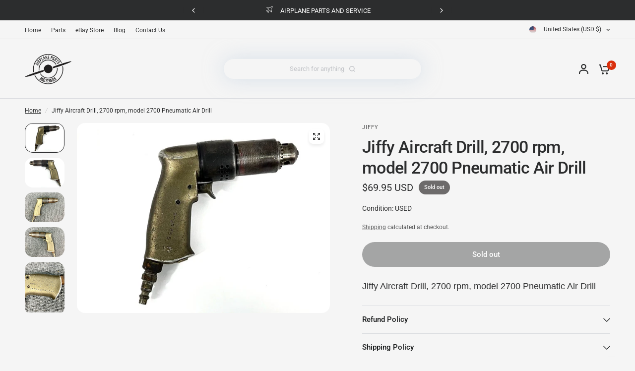

--- FILE ---
content_type: text/css
request_url: https://airplanepartsandservice.com/cdn/shop/t/9/assets/info-box.css?v=115253706959955865011699052262
body_size: -430
content:
.product--infobox{isolation:isolate;border-radius:var(--block-border-radius, 16px)}.product--infobox{display:flex;align-items:center;padding:13px 16px;background:var(--info-box-bg);color:var(--info-box-color);font-size:.8125rem;position:relative}.product--infobox-container{margin-bottom:40px;display:grid;grid-gap:5px}@media only screen and (min-width: 1068px){.product--infobox-container{margin-top:20px;margin-bottom:0;padding:0 25px 0 0}}.product--infobox-image{margin-right:15px;width:24px;height:24px;display:inline-flex;align-items:center;justify-content:center}.product--infobox-image svg{fill:var(--info-box-color)}[dir=rtl] .product--infobox-image{margin-right:0;margin-left:15px}.product--infobox-link{position:absolute;top:0;left:0;width:100%;height:100%}
/*# sourceMappingURL=/cdn/shop/t/9/assets/info-box.css.map?v=115253706959955865011699052262 */


--- FILE ---
content_type: text/javascript
request_url: https://cdn.shopify.com/s/files/1/0094/7932/3705/t/2/assets/clever_adwords_global_tag.js?shop=airplane-parts-and-service.myshopify.com
body_size: -522
content:
$.getScript('https://www.googletagmanager.com/gtag/js?id=AW-759338295', function(){


  window.dataLayer = window.dataLayer || [];
  function gtag(){dataLayer.push(arguments);}
  gtag('js', new Date());

  gtag('config', 'AW-759338295');

});